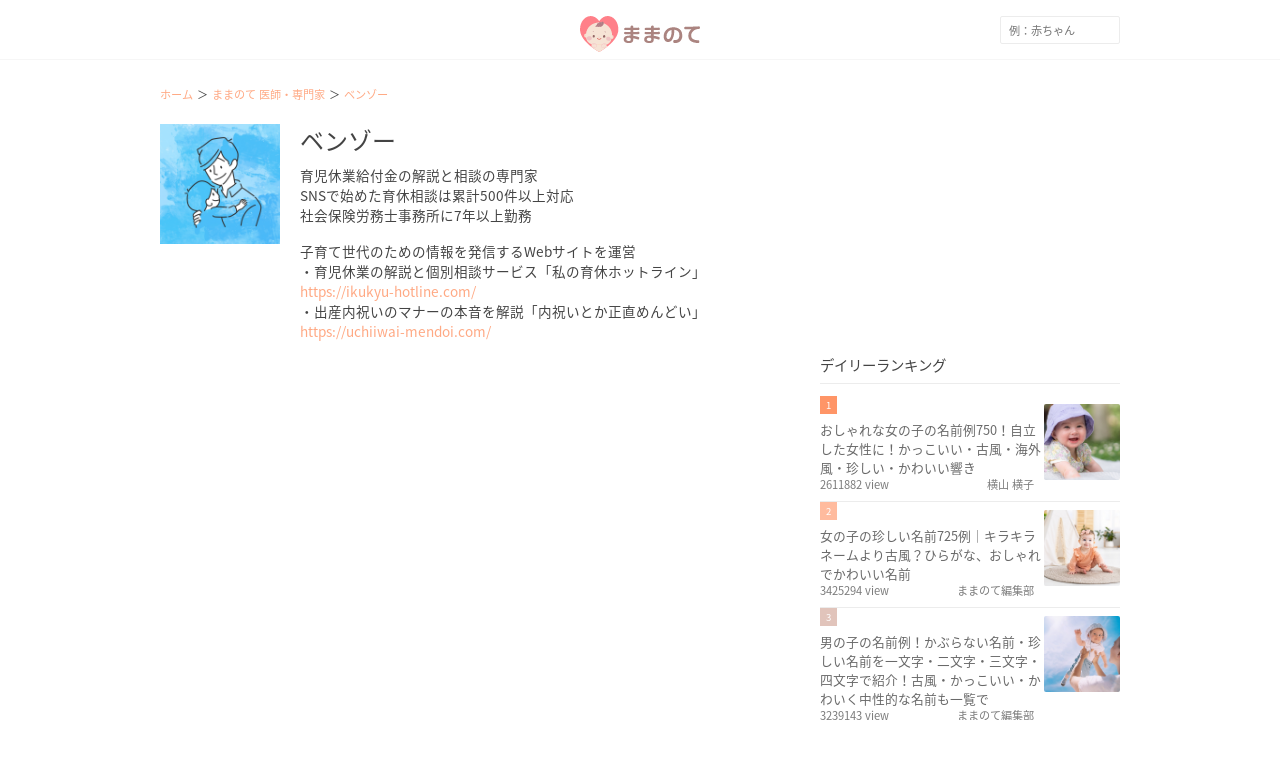

--- FILE ---
content_type: text/html; charset=utf-8
request_url: https://mamanoko.jp/advisers/49
body_size: 5819
content:
<!DOCTYPE html><html lang="ja"><head prefix="og: http://ogp.me/ns# fb: http://ogp.me/ns/fb#"><meta charset="UTF-8" http-equiv="content-type" /><meta content="width=device-width, initial-scale=1.0, user-scalable=no" name="viewport" /><meta content="IE=edge" http-equiv="X-UA-Compatible" /><meta content="telephone=no" name="format-detection" /><meta content="974087779286723" property="fb:app_id" /><meta content="#ffa984" name="theme-color" /><meta content="#ffa984" name="msapplication-TileColor" /><meta content="on" http-equiv="x-dns-prefetch-control" /><link href="//cdn.mamanoko.jp" rel="dns-prefetch" /><link href="//pagead2.googlesyndication.com" rel="dns-prefetch" /><link href="//www.google-analytics.com" rel="dns-prefetch" /><link href="//www.googletagmanager.com" rel="dns-prefetch" /><link href="//googleads.g.doubleclick.net" rel="dns-prefetch" /><link href="//cdn.ampproject.org" rel="dns-prefetch" /><link href="//www.googletagservices.com" rel="dns-prefetch" /><link href="//securepubads.g.doubleclick.net" rel="dns-prefetch" /><link href="//tpc.googlesyndication.com" rel="dns-prefetch" /><link href="//connect.facebook.net" rel="dns-prefetch" /><link href="//www.facebook.com" rel="dns-prefetch" /><link href="//cdn.mamanoko.jp" rel="preconnect" /><link href="//fonts.gstatic.com" rel="preconnect" /><title>ベンゾー の監修した記事一覧 | ままのて</title>
<meta name="description" content="育児休業給付金の解説と相談の専門家 SNSで始めた育休相談は累計500件以上対応 社会保険労務士事務所に7年以上勤務 子育て世代のための情報を発信するWebサイトを運営 ・育児休業の解説と個別相談サービス「私の育休ホットライン」 https://ikukyu-hotline.com/ ・出産内祝いのマナーの本音を解説「内祝いとか正直めんどい」 https://uchiiwai-mendoi.com/">
<meta property="og:description" content="育児休業給付金の解説と相談の専門家
SNSで始めた育休相談は累計500件以上対応
社会保険労務士事務所に7年以上勤務

子育て世代のための情報を発信するWebサイトを運営
・育児休業の解説と個別相談サービス「私の育休ホットライン」
https://ikukyu-hotline.com/
・出産内祝いのマナーの本音を解説「内祝いとか正直めんどい」
https://uchiiwai-mendoi.com/">
<meta property="og:image" content="https://mamanoko.jp/mamanote-logo.png">
<meta property="og:locale" content="ja_JP">
<meta property="og:site_name" content="ままのて">
<meta property="og:title" content="ベンゾー の監修した記事一覧 | ままのて">
<meta property="og:type" content="website">
<meta property="og:url" content="https://mamanoko.jp/">
<meta name="twitter:card" content="summary_large_image">
<meta name="twitter:description" content="育児休業給付金の解説と相談の専門家 SNSで始めた育休相談は累計500件以上対応 社会保険労務士事務所に7年以上勤務 子育て世代のための情報を発信するWebサイトを運営 ・育児休業の解説と個別相談サービス「私の育休ホットライン」 https://ikukyu-hotline.com/ ・出産内祝いのマナーの本音を解説「内祝いとか正直めんどい」 https://uchiiwai-mendoi.com/">
<meta name="twitter:image" content="https://mamanoko.jp/mamanote-logo.png">
<meta name="twitter:site" content="@mamanokojp">
<meta name="twitter:title" content="ベンゾー の監修した記事一覧 | ままのて">
<meta name="apple-mobile-web-app-title" content="ままのて"><meta name="csrf-param" content="authenticity_token" />
<meta name="csrf-token" content="29nSmwNkNFpC1MDzxqBtIe2yGqbfcPGzhHoowc-k2ywgW7Q7SgeMyj4btwc3mQiuYMn6sGKolGpmngQS4k5W3w" /><link rel="stylesheet" href="https://cdn.mamanoko.jp/assets/stylesheets/application-f81af464f229b6446be2.css" media="all" /><link rel="icon" type="image/x-icon" href="https://cdn.mamanoko.jp/assets/images/favicon.ico" /><link rel="apple-touch-icon-precomposed" type="image/png" href="https://cdn.mamanoko.jp/assets/images/apple-touch-icon-precomposed.png" /><link rel="apple-touch-icon" type="image/png" href="https://cdn.mamanoko.jp/assets/images/apple-touch-icon-180x180.png" sizes="180x180" /><link rel="icon" type="image/png" href="https://cdn.mamanoko.jp/assets/images/android-chrome-192x192.png" sizes="192x192" /><link href="/site.webmanifest" rel="manifest" /><script>var googletag = googletag || {};
googletag.cmd = googletag.cmd || [];
(function() {
  var gads = document.createElement('script');
  gads.async = true;
  gads.type = 'text/javascript';
  var useSSL = 'https:' == document.location.protocol;
  gads.src = (useSSL ? 'https:' : 'http:') +
    '//securepubads.g.doubleclick.net/tag/js/gpt.js';
  var node = document.getElementsByTagName('script')[0];
  node.parentNode.insertBefore(gads, node);
})();</script><script>(function(p,r,o,j,e,c,t,g){
p['_'+t]={};g=r.createElement('script');g.src='https://www.googletagmanager.com/gtm.js?id=GTM-'+t;r[o].prepend(g);
g=r.createElement('style');g.innerText='.'+e+t+'{visibility:hidden!important}';r[o].prepend(g);
r[o][j].add(e+t);setTimeout(function(){if(r[o][j].contains(e+t)){r[o][j].remove(e+t);p['_'+t]=0}},c)
})(window,document,'documentElement','classList','loading',2000,'NTJ84SBS')</script></head><body class="desktop advisers_controller show_action"><div id="fb-root"></div><header id="header"><div class="row"><a class="header-logo" href="/"><img alt="ままのて" src="[data-uri]" width="120" height="40" data-original="https://cdn.mamanoko.jp/assets/images/mamanote-logo.svg"></a><div class="header-nav"><div class="header-search"><form action="/search/articles" accept-charset="UTF-8" method="get"><input type="text" name="q" id="q" placeholder="例：赤ちゃん" /></form></div></div></div></header><div class="margin-10px"></div><div class="row"><div class="column column-640px"><ul class="breadcrumbs" itemscope="itemscope" itemtype="https://schema.org/BreadcrumbList"><li itemprop="itemListElement" itemscope="itemscope" itemtype="https://schema.org/ListItem"><a itemprop="item" href="/"><span itemprop="name">ホーム</span></a><meta itemprop="position" content="1" /></li><li itemprop="itemListElement" itemscope="itemscope" itemtype="https://schema.org/ListItem"><a itemprop="item" href="/advisers"><span itemprop="name">ままのて 医師・専門家</span></a><meta itemprop="position" content="2" /></li><li class="current" itemprop="itemListElement" itemscope="itemscope" itemtype="https://schema.org/ListItem"><a itemprop="item" href="/advisers/49"><span itemprop="name">ベンゾー</span></a><meta itemprop="position" content="3" /></li></ul><div class="margin-10px"></div><div class="adviserProfile"><div class="adviserProfile_image"><img style="width: 120px; height: 120px; object-fit: cover;" src="[data-uri]" data-original="https://cdn.mamanoko.jp/attachments2/485030a686700b0072290827e296183f6e769246/store/c70023c9fcabd606f5a412667eaafce213f0a281da35d55e2903d8e3b474/image.png"></div><div><h1 class="adviserProfile_name">ベンゾー</h1><div class="text text-medium"><p>育児休業給付金の解説と相談の専門家
<br>SNSで始めた育休相談は累計500件以上対応
<br>社会保険労務士事務所に7年以上勤務</p>

<p>子育て世代のための情報を発信するWebサイトを運営
<br>・育児休業の解説と個別相談サービス「私の育休ホットライン」
<br><a target="_blank" href="https://ikukyu-hotline.com/">https://ikukyu-hotline.com/</a>
<br>・出産内祝いのマナーの本音を解説「内祝いとか正直めんどい」
<br><a target="_blank" href="https://uchiiwai-mendoi.com/">https://uchiiwai-mendoi.com/</a></p></div></div></div><div class="margin-10px"></div></div><div class="column column-300px"><div class="banner"><ins class="adsbygoogle" data-ad-client="ca-pub-7644193812207511" data-ad-slot="9741217365" style="display:inline-block;width:300px;height:250px"></ins><script>(adsbygoogle = window.adsbygoogle || []).push({});</script></div><div class="margin-10px"></div><h3 class="heading">デイリーランキング</h3><ul class="list_view list_view-small"><li class="list_view-item"><a class="list_view-link" href="/articles/30758"><span class="list_view-label list_view-label-first">1</span><img class="list_view-image" style="width: 76px; height: 76px; object-fit: cover;" src="[data-uri]" data-original="https://cdn.mamanoko.jp/attachments2/2e05e20fa3447e58fdf790412ec77d6f0b34f72c/store/d107af6f0d05a6c0059d375ec76b65a75fb9d35f32a97c558b06dd2a9cc2/image.png"><div class="list_view-container"><div class="list_view-content list_view-content-ranking">おしゃれな女の子の名前例750！自立した女性に！かっこいい・古風・海外風・珍しい・かわいい響き</div><div class="list_view-attributes"><span>2611882 view</span><span class="is-right">横山 横子</span></div></div></a></li><li class="list_view-item"><a class="list_view-link" href="/articles/30602"><span class="list_view-label list_view-label-second">2</span><img class="list_view-image" style="width: 76px; height: 76px; object-fit: cover;" src="[data-uri]" data-original="https://cdn.mamanoko.jp/attachments2/1029f18be864de23854764b217dbbe2bd55e915e/store/03b82c99b731e20a4cc4c3bff8fb7bc0db7df3f36bddff3b9f4a7eb9abf2/image.png"><div class="list_view-container"><div class="list_view-content list_view-content-ranking">女の子の珍しい名前725例｜キラキラネームより古風？ひらがな、おしゃれでかわいい名前</div><div class="list_view-attributes"><span>3425294 view</span><span class="is-right">ままのて編集部</span></div></div></a></li><li class="list_view-item"><a class="list_view-link" href="/articles/30568"><span class="list_view-label list_view-label-third">3</span><img class="list_view-image" style="width: 76px; height: 76px; object-fit: cover;" src="[data-uri]" data-original="https://cdn.mamanoko.jp/attachments2/cbf52bc4228ce727bce7d92ae485c54147ce53dc/store/5180e82321dada308b08615362b5a164e32c7872bec68ac3a3fa71790962/image.png"><div class="list_view-container"><div class="list_view-content list_view-content-ranking">男の子の名前例！かぶらない名前・珍しい名前を一文字・二文字・三文字・四文字で紹介！古風・かっこいい・かわいく中性的な名前も一覧で</div><div class="list_view-attributes"><span>3239143 view</span><span class="is-right">ままのて編集部</span></div></div></a></li><li class="list_view-item"><a class="list_view-link" href="/articles/30592"><span class="list_view-label list_view-label-default">4</span><img class="list_view-image" style="width: 76px; height: 76px; object-fit: cover;" src="[data-uri]" data-original="https://cdn.mamanoko.jp/attachments2/00c3bc366fbb405372b717350180723c0b06df08/store/8b8b0109b64fedf2deb1d92918d3b783014812eb2d8bf9e74c8ad3854c61/image.png"><div class="list_view-container"><div class="list_view-content list_view-content-ranking">【古風・和風な男の子の名前576選】かっこいい・珍しい・おしゃれ・万葉集・偉人から名付けるベストネーム</div><div class="list_view-attributes"><span>1347910 view</span><span class="is-right">ままのて編集部</span></div></div></a></li><li class="list_view-item"><a class="list_view-link" href="/articles/26379"><span class="list_view-label list_view-label-default">5</span><img class="list_view-image" style="width: 76px; height: 76px; object-fit: cover;" src="[data-uri]" data-original="https://cdn.mamanoko.jp/attachments2/ab924edc38d3b7348da5b428d1cf23cced637d2a/store/37a3c033a68affc7194fd6708f03897b69acb073c95a39ead9440457ed85/image.png"><div class="list_view-container"><div class="list_view-content list_view-content-ranking">響きがいい男の子の名前1600例！名付けに使いたい素敵な意味の漢字は？人気ランキングを紹介</div><div class="list_view-attributes"><span>2927481 view</span><span class="is-right">ままのて編集部</span></div></div></a></li><li class="list_view-item"><a class="list_view-link" href="/articles/30473"><span class="list_view-label list_view-label-default">6</span><img class="list_view-image" style="width: 76px; height: 76px; object-fit: cover;" src="[data-uri]" data-original="https://cdn.mamanoko.jp/attachments2/7ed53f37a87ddb57bdb18ce8e95db279399d478d/store/484e6331f58bb32c7751ed9e546cd1660e8efd787e38769511a0fa8c35d9/image.png"><div class="list_view-container"><div class="list_view-content list_view-content-ranking">双子につけたい人気の名前！響きが良いおしゃれな名前の創作方法は？男の子・女の子の組み合わせ例とランキング上位の名前を紹介</div><div class="list_view-attributes"><span>1298534 view</span><span class="is-right">nohara</span></div></div></a></li><li class="list_view-item"><a class="list_view-link" href="/articles/26245"><span class="list_view-label list_view-label-default">7</span><img class="list_view-image" style="width: 76px; height: 76px; object-fit: cover;" src="[data-uri]" data-original="https://cdn.mamanoko.jp/attachments2/9193b860bb9547a2c3188d129c1e3aa7f8231358/store/5b63d7709e880eacafb4b57dc6a1a2d09c2a4974a525740a7eb6b5d2f89d/image.png"><div class="list_view-container"><div class="list_view-content list_view-content-ranking">長所しかない!? 女の子の一生の宝物になる二文字の名前550例一覧【体験談】</div><div class="list_view-attributes"><span>2594089 view</span><span class="is-right">ままのて編集部</span></div></div></a></li><li class="list_view-item"><a class="list_view-link" href="/articles/30538"><span class="list_view-label list_view-label-default">8</span><img class="list_view-image" style="width: 76px; height: 76px; object-fit: cover;" src="[data-uri]" data-original="https://cdn.mamanoko.jp/attachments2/89109906a8b2b7fd58ae32ccea25360558eae253/store/1bedb27a61a14b7956b1fc867dec9a071bc97df6006087c53f312aa87ad8/image.png"><div class="list_view-container"><div class="list_view-content list_view-content-ranking">二文字の男の子の名前！かぶらない・珍しい・おしゃれな名前は？古風が今どき？2音・3音の名前例とランキング上位の名前も紹介</div><div class="list_view-attributes"><span>1521030 view</span><span class="is-right">nohara</span></div></div></a></li><li class="list_view-item"><a class="list_view-link" href="/articles/15206"><span class="list_view-label list_view-label-default">9</span><img class="list_view-image" style="width: 76px; height: 76px; object-fit: cover;" src="[data-uri]" data-original="https://cdn.mamanoko.jp/attachments2/f4eb24e2355d9f5db5b9c566ea3b641a9dea4d4b/store/68711b3345052571e8318a0a9e15a09ef75c25172dfe8f15e07f96181dc5/image.png"><div class="list_view-container"><div class="list_view-content list_view-content-ranking">【小児科医監修】幼児自慰は成長の証です、優しく対応してあげてください｜体験談あり</div><div class="list_view-attributes"><span>1639222 view</span><span class="is-right">ままのて編集部</span></div></div></a></li><li class="list_view-item"><a class="list_view-link" href="/articles/8179"><span class="list_view-label list_view-label-default">10</span><img class="list_view-image" style="width: 76px; height: 76px; object-fit: cover;" src="[data-uri]" data-original="https://cdn.mamanoko.jp/attachments2/0e185f83ed96df5723d7a16c7226c4234e8c922c/store/4b50a82e97f9be094e1c1fcf09b2bc9c70e39b409975b31b3b0d55a70013/image.png"><div class="list_view-container"><div class="list_view-content list_view-content-ranking">【セリア】100均ベビーグッズおすすめ22選！必需品や便利&amp;お役立ち赤ちゃん用品をご紹介</div><div class="list_view-attributes"><span>2171646 view</span><span class="is-right">ままのて編集部</span></div></div></a></li></ul><div class="margin-10px"></div><h3 class="heading ">おすすめの記事</h3><ul class="list_view list_view-small"></ul><div class="margin-10px"></div></div></div><footer class="l-footer"><div class="footer"><div class="row pt-4"><div class="column column-160px"><h3 class="heading">コンテンツ</h3><ul class="footer-nav"><li><a href="/">記事</a></li></ul></div><div class="column column-160px"><h3 class="heading">記事カテゴリ一覧</h3><ul class="footer-nav"><li><a href="/categories/fertility_treatments">妊活・不妊</a></li><li><a href="/categories/pregnancy">妊娠・出産</a></li><li><a href="/categories/childcare">子育て・育児</a></li><li><a href="/categories/lifestyle">ライフスタイル</a></li></ul></div><div class="column column-160px"><h3 class="heading">ままのてについて</h3><ul class="footer-nav"><li><a href="/articles/latest">新着記事</a></li><li><a href="/users/writers">ライター一覧</a></li><li><a href="/advisers">監修医師・専門家</a></li><li><a href="/product_advisers">商品アドバイザー</a></li><li><a href="/pages/about">ままのてとは</a></li><li><a href="/pages/terms">利用規約・免責事項</a></li><li><a href="/pages/privacy">プライバシーポリシー</a></li><li><a href="/pages/privacy_treatment">個人情報の取扱について</a></li><li><a href="/pages/web_question">よくある質問</a></li></ul></div><div class="column column-160px"><h3 class="heading">企業情報</h3><ul class="footer-nav"><li><a target="_blank" rel="noopener" href="http://clueit.co.jp/">運営会社</a></li><li><a target="_blank" rel="noopener" href="https://www.wantedly.com/companies/clueit">採用情報</a></li><li><a href="/articles/878">ライターさん募集</a></li><li><a target="_blank" rel="noopener" href="https://campaignlist.mamanoko.jp/marketing">広告出稿について</a></li><li><a target="_blank" rel="noopener" href="https://jyukumiru.com/">じゅくみ〜る</a></li></ul></div><div class="column column-180px"><h3 class="heading">ままのてにお問い合わせ</h3><div class="text text-muted mt-2">ままのてへのご意見やご要望、各種問い合わせはフォームよりご連絡ください。<br /><a href="/pages/web_question">よくある質問はこちら<i class="fas fa-angle-double-right"></i></a></div><a class="button button-default button-full" href="/contacts/new">お問い合わせ</a></div></div><div class="footer-copyright mt-3">&copy; Clueit, Inc. All rights reserved.</div></div></footer><script src="https://cdn.mamanoko.jp/assets/javascripts/runtime-f81af464f229b6446be2.js" defer="defer"></script><script src="https://cdn.mamanoko.jp/assets/javascripts/bundle-f81af464f229b6446be2.js" defer="defer"></script><script src="https://cdn.mamanoko.jp/assets/javascripts/application-f81af464f229b6446be2.js" defer="defer"></script><noscript><iframe height="0" src="//www.googletagmanager.com/ns.html?id=GTM-PKD9X7" style="display:none;visibility:hidden" width="0"></iframe></noscript><script>(function(w,d,s,l,i){w[l]=w[l]||[];w[l].push({'gtm.start':
new Date().getTime(),event:'gtm.js'});var f=d.getElementsByTagName(s)[0],
j=d.createElement(s),dl=l!='dataLayer'?'&l='+l:'';j.async=true;j.src=
'//www.googletagmanager.com/gtm.js?id='+i+dl;f.parentNode.insertBefore(j,f);
})(window,document,'script','dataLayer','GTM-PKD9X7');</script><div id="im-2f7807d17a474b169c50c1b345b82d67"><script>async src="//imp-adedge.i-mobile.co.jp/script/v1/spot.js?20220104"</script><script>(window.adsbyimobile = window.adsbyimobile || []).push({  pid: 67609,  mid: 487389,  asid: 1898405,  type: "banner",  display: "interstitial",  elementid: "im-2f7807d17a474b169c50c1b345b82d67"});</script></div></body></html>

--- FILE ---
content_type: application/javascript; charset=utf-8
request_url: https://fundingchoicesmessages.google.com/f/AGSKWxXQjSfhsmwfTU4f0ZtvTtVg2ChrrlzP3drbJmd9n01yi4OzNTHnrvzH9aIjGY1JIeXCCGH2FqkssCrYrxnn1Yzfu9S0a2CY76X60SoFL0Fnv1-3jKzYIbmKISjCxiYFGpZe009OEabPcS9q6sQlJi4hjIMv-D2W7cJZOe9ygOyf-gcoWXLun_DuD-0O/_/doubleclickbannerad?.streamads./getAd;-adspot-/adlib.
body_size: -1289
content:
window['1539a9a1-ed40-499a-93b0-56871ebdc1ae'] = true;